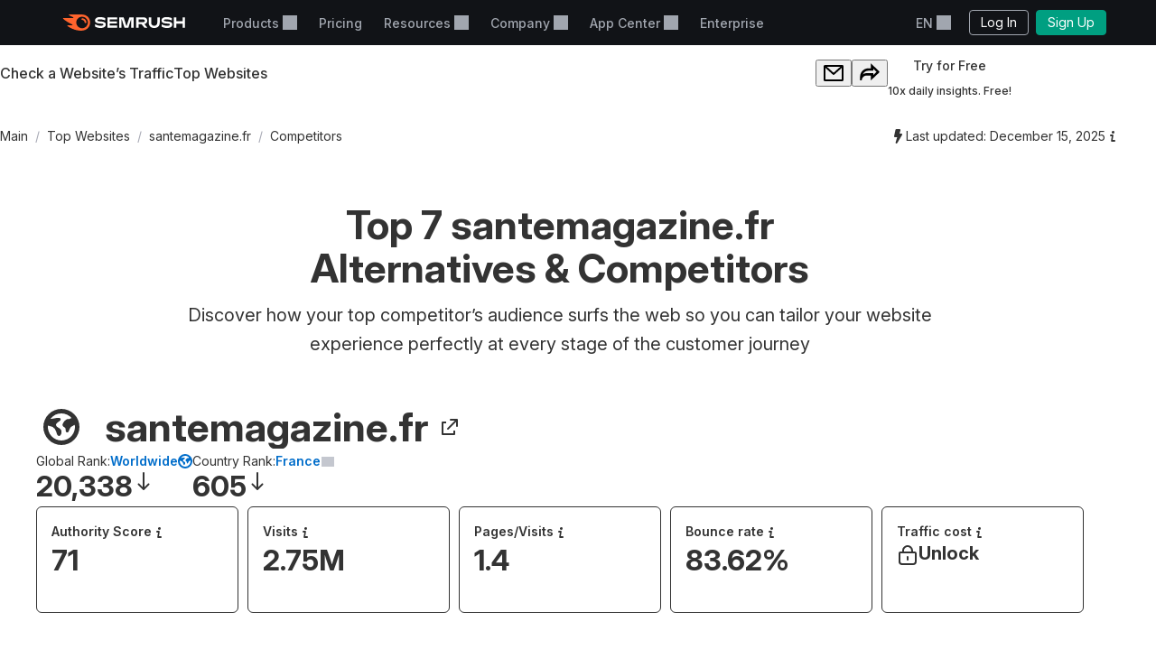

--- FILE ---
content_type: text/css
request_url: https://tags.srv.stackadapt.com/sa.css
body_size: -11
content:
:root {
    --sa-uid: '0-ff469789-a549-5594-6da9-fbfc41dc6831';
}

--- FILE ---
content_type: text/javascript
request_url: https://static.semrush.com/power-pages/static/assets/_astro/v2026.01.19/schema-org.rpqG0NOc.js
body_size: 232
content:
import{j as d}from"./Button.0gygjmKu.js";import"./index.hHYc7_-P.js";(function(){try{var e=typeof window<"u"?window:typeof global<"u"?global:typeof globalThis<"u"?globalThis:typeof self<"u"?self:{},n=new e.Error().stack;n&&(e._sentryDebugIds=e._sentryDebugIds||{},e._sentryDebugIds[n]="9fee2bcc-1245-4b9e-9876-99be64265ce6",e._sentryDebugIdIdentifier="sentry-dbid-9fee2bcc-1245-4b9e-9876-99be64265ce6")}catch{}})();const c=new Set(["context","type"]),f=({context:e="https://schema.org",type:n="WebPage",dateModified:o=null})=>{const s={context:e,type:n,dateModified:o},i=JSON.stringify(Object.keys(s).filter(r=>!!s[r]).reduce((r,t)=>c.has(t)?{...r,[`@${t}`]:s[t]}:{...r,[t]:s[t]},{}));return d.jsx("script",{type:"application/ld+json",dangerouslySetInnerHTML:{__html:i},"data-test":"SchemaOrg"})};export{f as S};


--- FILE ---
content_type: application/javascript
request_url: https://www.semrush.com/__static__/webpack/data_layer_proxy.63a5e89a.js
body_size: 645
content:
//# allFunctionsCalledOnLoad
try{let e="undefined"!=typeof window?window:"undefined"!=typeof global?global:"undefined"!=typeof globalThis?globalThis:"undefined"!=typeof self?self:{},n=(new e.Error).stack;n&&(e._sentryDebugIds=e._sentryDebugIds||{},e._sentryDebugIds[n]="1ebd1f65-4279-4281-a434-471dd2b2fcfe",e._sentryDebugIdIdentifier="sentry-dbid-1ebd1f65-4279-4281-a434-471dd2b2fcfe")}catch(e){}("undefined"!=typeof window?window:"undefined"!=typeof global?global:"undefined"!=typeof globalThis?globalThis:"undefined"!=typeof self?self:{}).SENTRY_RELEASE={id:"5751465"};(globalThis.webpackChunksemrush2=globalThis.webpackChunksemrush2||[]).push([[6908],{1204(){function e(e){window.dataLayer=window.dataLayer||[],window.dataLayer.push({...e,_clear:!0})}function n(...e){console.warn("dataLayerProxy: ",...e)}function t(e){return null!==e&&"object"==typeof e}function o(e){const n={};return e.forEach((function(e,t){n[t]=e})),n}const i="set",r="send";var a,s;function u(e){return"string"==typeof e&&[s.pageview.toString(),s.event.toString()].includes(e)}!function(e){e.page="page",e.eventCategory="eventCategory",e.eventAction="eventAction",e.eventLabel="eventLabel",e.eventValue="eventValue",e.nonInteraction="nonInteraction"}(a||(a={})),function(e){e.pageview="pageview",e.event="event"}(s||(s={}));const f={[s.pageview]:[a.page],[s.event]:[a.eventCategory,a.eventAction,a.eventLabel,a.eventValue]},l={[s.pageview]:"pageview",[s.event]:"semrush"},c=new Map([[a.page,null],[a.eventCategory,null],[a.eventAction,null],[a.eventLabel,null],[a.eventValue,null],[a.nonInteraction,!1]]),p=new Map;function d(e,n,t){return"event"===n?e:"function"!=typeof t?e.set(n,t):e.set(n,void 0)}function g(e){if(!t(e))return new Map;const n=new Map;return Object.keys(e).forEach((t=>{const o=e[t];d(n,t,o)})),n}function w(e){return new Map([...c,...p,...e])}function v(n,i){let r=null;t(n)?r=n:"string"==typeof n&&(r={[n]:i});!function(e){for(const[n,t]of e)c.has(n)&&c.get(n)===t||d(p,n,t)}(g(r));e(o(w(new Map)))}function y(e,...n){let o,i,r;if(t(e)){let n;({hitType:o,...n}=e),i=new Map,r=g(n)}else o=e,i=u(o)?function(e,n){e=e.slice(),n=n.slice();const o=new Map;for(;e.length>0&&n.length>0;){const i=e.shift(),r=n.shift();if(t(r))break;d(o,i,r)}return o}(f[o],n):new Map,r=g(n[n.length-1]);return{hitType:o,params:i,shortTermFieldsState:r}}function h(...t){const{hitType:i,params:r,shortTermFieldsState:a}=y(...t);if(!u(i))return void n(`GA hitType [[${String(i)}]] is not supported`);const s=new Map([...r,...a,["event",l[i]]]),f=w(s),d=function(e){const n=new Map([...c,...p]),t=new Map;for(const[o,i]of e){if(!n.has(o)){t.set(o,null);continue}const e=n.get(o);e!==i&&t.set(o,e)}return t}(s);e(o(f)),e(o(d))}const b=new Proxy((function(){}),{apply:function(){n("method call is not supported")},get:function(e,t){return n(`prop [[${String(t)}]] is not supported`),b}});const T={get:function(e,n,t){return n in e?e[n]:Reflect.get(b,n,t)}};window.ga=new Proxy((function(e,...t){switch(e){case i:return v(...t);case r:return h(...t);default:n(`GA action [[${String(e)}]] is not supported`)}}),T),e({semrush2_is_controlling_pageview_event:!0})}},e=>{e.O(0,[2063],(()=>{return n=1204,e(e.s=n);var n}));e.O()}]);

--- FILE ---
content_type: application/javascript
request_url: https://www.semrush.com/__static__/webpack/9331.a60d9014.js
body_size: 145
content:
//# allFunctionsCalledOnLoad
try{let e="undefined"!=typeof window?window:"undefined"!=typeof global?global:"undefined"!=typeof globalThis?globalThis:"undefined"!=typeof self?self:{},o=(new e.Error).stack;o&&(e._sentryDebugIds=e._sentryDebugIds||{},e._sentryDebugIds[o]="0f09033f-b256-48e4-a31d-f8a9a81b0f81",e._sentryDebugIdIdentifier="sentry-dbid-0f09033f-b256-48e4-a31d-f8a9a81b0f81")}catch(e){}("undefined"!=typeof window?window:"undefined"!=typeof global?global:"undefined"!=typeof globalThis?globalThis:"undefined"!=typeof self?self:{}).SENTRY_RELEASE={id:"5761305"};(globalThis.webpackChunksemrush2=globalThis.webpackChunksemrush2||[]).push([[9331],{95(e,o,n){n.d(o,{A:()=>d});const d={popup:"o51w+FUnKpPtYNaBRJb2dQ==",title:"PArMkkfYbJH8026IfYtPAA==",paragraph:"aeDPRWZxzsCKM40hMqni3g=="}},2999(e,o,n){n.d(o,{A:()=>d});const d={popup:"HTsHYeeVBLP6OEHYHS+ouQ==",title:"aNlRALD7IDWwuz-+6HMTVQ==",content:"DMINm1scj6-BxCi5mKaZUA==",paragraph:"hpwLXPVkWMYMXascGyjosg==",highlight:"_6mbFoB3LwovYTFP0O-8Jmw==",button:"_7Q4K+CVs1o1Xs6qQNj1pMQ==",image:"thUdFyTi9uNXCgAzLa07KQ=="}},5923(e,o,n){n.d(o,{A:()=>d});const d={overlay:"kPCOFm0ZqgxjclJ5VcoBEA==",popup:"_4i7xwOJEzyzpOdUHWGQfJw==",closeButton:"_90Ae8Wjpu4VB8jjkP7MnoQ=="}},7829(e,o,n){n.d(o,{A:()=>d});const d={popup:"TPpIHvZl-pnm0QxEN+4ILQ==",spin:"+kvc-ykFzSS3Ze0V7mqdjg==",classNameOverlay:"FJYhcq9z82pkr7it2HIQbA=="}},8825(e,o,n){n.d(o,{A:()=>d});const d={body:"Fh+mIfvDzxGwYCyPJtmIBQ=="}}}]);

--- FILE ---
content_type: text/javascript
request_url: https://static.semrush.com/power-pages/static/assets/_astro/v2026.01.19/view.CxT83xw-.js
body_size: 6823
content:
const __vite__mapDeps=(i,m=__vite__mapDeps,d=(m.f||(m.f=["https://static.semrush.com/power-pages/static/assets/_astro/v2026.01.19/index.DRvvPU9Z.js","https://static.semrush.com/power-pages/static/assets/_astro/v2026.01.19/Button.0gygjmKu.js","https://static.semrush.com/power-pages/static/assets/_astro/v2026.01.19/index.hHYc7_-P.js","https://static.semrush.com/power-pages/static/assets/_astro/v2026.01.19/button.BhzGoYad.js","https://static.semrush.com/power-pages/static/assets/_astro/v2026.01.19/Link.BNcG3moH.js","https://static.semrush.com/power-pages/static/assets/_astro/v2026.01.19/index.PfAIJMx6.js","https://static.semrush.com/power-pages/static/assets/_astro/v2026.01.19/Popper.DdnsNiov.js","https://static.semrush.com/power-pages/static/assets/_astro/v2026.01.19/index.CYkKcPMN.js","https://static.semrush.com/power-pages/static/assets/_astro/v2026.01.19/index.B4Hfp-6O.js","https://static.semrush.com/power-pages/static/assets/_astro/v2026.01.19/grid.BVlGS06U.js","https://static.semrush.com/power-pages/static/assets/_astro/v2026.01.19/use-selector.Bestuboc.js","https://static.semrush.com/power-pages/static/assets/_astro/v2026.01.19/breadcrumbs.Q6tR_aoQ.js","https://static.semrush.com/power-pages/static/assets/_astro/v2026.01.19/index.s2MeWqfT.js","https://static.semrush.com/power-pages/static/assets/_astro/v2026.01.19/Breadcrumbs.Bp77oxXp.js","https://static.semrush.com/power-pages/static/assets/_astro/v2026.01.19/index.u8oDtWFv.js","https://static.semrush.com/power-pages/static/assets/_astro/v2026.01.19/index.DkLp4tXU.js","https://static.semrush.com/power-pages/static/assets/_astro/v2026.01.19/Flags.CtgZqRIc.js","https://static.semrush.com/power-pages/static/assets/_astro/v2026.01.19/use-mobile-version.D-40SnaV.js","https://static.semrush.com/power-pages/static/assets/_astro/v2026.01.19/schema-org.rpqG0NOc.js","https://static.semrush.com/power-pages/static/assets/_astro/v2026.01.19/index.BXUbr6Sh.js","https://static.semrush.com/power-pages/static/assets/_astro/v2026.01.19/divider.B4ENNMEK.js","https://static.semrush.com/power-pages/static/assets/_astro/v2026.01.19/get-image-path.Dxuv7VZE.js","https://static.semrush.com/power-pages/static/assets/_astro/v2026.01.19/index.Ge2bIPpl.js"])))=>i.map(i=>d[i]);
import{a as Z,I as $,M as w,c as f,u as g,j as e,F as h,s as d,w as ie,a7 as oe}from"./Button.0gygjmKu.js";import{R as j,r as x}from"./index.hHYc7_-P.js";import{d as B,L as re,t as le,c as ne,e as de,g as ue}from"./breadcrumbs.Q6tR_aoQ.js";import{S as pe}from"./schema-org.rpqG0NOc.js";import{C as H,s as k,W as ce,R as C,M as y,B as me,a as T,F as G,L as ve,l as O,b as _,c as E,O as P,T as fe,d as he,e as D,f as V,g as ge,h as ye,i as be,u as xe}from"./index.CYkKcPMN.js";import{t as q,_ as Q,L}from"./use-selector.Bestuboc.js";import{B as Y,a as R,C as we,V as Me}from"./button.BhzGoYad.js";import{I as K,s as ke,b as je,E as Se,a as Ce,i as b,c as m,T as J}from"./Link.BNcG3moH.js";import{L as Te}from"./index.BXUbr6Sh.js";import{G as N}from"./grid.BVlGS06U.js";import{D as z}from"./divider.B4ENNMEK.js";import{G as F}from"./index.u8oDtWFv.js";import{c as De}from"./index.s2MeWqfT.js";import{g as Re}from"./get-image-path.Dxuv7VZE.js";(function(){try{var t=typeof window<"u"?window:typeof global<"u"?global:typeof globalThis<"u"?globalThis:typeof self<"u"?self:{},a=new t.Error().stack;a&&(t._sentryDebugIds=t._sentryDebugIds||{},t._sentryDebugIds[a]="ea0cd3d2-4bfd-4f38-be81-985614a93113",t._sentryDebugIdIdentifier="sentry-dbid-ea0cd3d2-4bfd-4f38-be81-985614a93113")}catch{}})();function A(){return A=Object.assign?Object.assign.bind():function(t){for(var a=1;a<arguments.length;a++){var s=arguments[a];for(var i in s)Object.prototype.hasOwnProperty.call(s,i)&&(t[i]=s[i])}return t},A.apply(this,arguments)}function X({width:t="16",height:a="16",viewBox:s="0 0 16 16",...i},l){return j.createElement($,A({ref:l,"data-name":"ChartPie","data-group":"m",width:t,height:a,viewBox:s},i),j.createElement("path",{fillRule:"evenodd",clipRule:"evenodd",d:"m5 11 .02-6.63a5.02 5.02 0 1 0 6.61 6.61L5 11Zm4-4h6.058c.555 0 1.012-.487.933-1.036A7.032 7.032 0 0 0 10.036.01C9.486-.07 9 .387 9 .942V7Zm2-2h2.637A5.204 5.204 0 0 0 11 2.363V5ZM6.026 2.017A7.029 7.029 0 0 0 7.027 16a7.03 7.03 0 0 0 6.956-6.026c.079-.55-.378-.974-.933-.974H7V2.95c0-.555-.425-1.012-.974-.933Z",shapeRendering:"geometricPrecision"}))}X.displayName="ChartPie";const Ae=Z(X);function I(){return I=Object.assign?Object.assign.bind():function(t){for(var a=1;a<arguments.length;a++){var s=arguments[a];for(var i in s)Object.prototype.hasOwnProperty.call(s,i)&&(t[i]=s[i])}return t},I.apply(this,arguments)}function ee({width:t="16",height:a="16",viewBox:s="0 0 16 16",...i},l){return j.createElement($,I({ref:l,"data-name":"ListBullet","data-group":"m",width:t,height:a,viewBox:s},i),j.createElement("path",{d:"M3 2H1v2h2V2Zm0 5H1v2h2V7Zm-2 5h2v2H1v-2ZM15 2H5v2h10V2Zm0 5H5v2h10V7ZM5 12h10v2H5v-2Z",shapeRendering:"geometricPrecision"}))}ee.displayName="ListBullet";const Ie=Z(ee),W=w({bannerText:{id:"ajhpay",defaultMessage:[{type:0,value:"Explore 50+ Semrush tools and reports to find the best solution to your digital marketing challenges"}]},buttonText:{id:"9QXm1E",defaultMessage:[{type:0,value:"Get Started"}]}}),Be=f({_before:{content:'""',position:"absolute",maskRepeat:"no-repeat",maskSize:"contain",width:330,height:330,maskImage:'url("https://static.semrush.com/website/images/figures/star.svg")',backgroundColor:"yellow.main",right:{md:-65,lg:-115,xl:-85},top:{md:105,lg:-172,xl:-180},rotate:{md:"20deg",lg:"130deg",xl:"13deg"},display:{mdDown:"none"},zIndex:0}}),Ne=()=>ke(Se.Click,{item_label:je.Button,item_location:K.AdBanner}),Oe=()=>{const{formatMessage:t}=g();return e.jsxs(h,{"data-path":K.AdBanner,direction:{base:"column",lg:"row"},gap:{base:16,lg:44},p:{base:16,md:32,lg:"36px 40px"},bgColor:"darkIndigo",borderRadius:{base:8,md:16},className:Be,justify:"space-between",position:"relative",overflow:"hidden","data-test":"BlueBanner",children:[e.jsx(d.p,{textStyle:"h6",maxWidth:628,color:"white",children:t(W.bannerText)}),e.jsx(Y,{tag:"a",className:f({width:{base:"100%",sm:"fit-content"}}),href:B(),onClick:Ne,children:t(W.buttonText)})]})},U=w({subtitle:{id:"iguN9a",defaultMessage:[{type:0,value:"List of "},{type:8,value:"a",children:[{type:1,value:"domain"}]},{type:0,value:" competitors in "},{type:1,value:"actualDate"},{type:0,value:":"}]},overview:{id:"+T3tZJ",defaultMessage:[{type:1,value:"domain"},{type:5,value:"visits",options:{true:{value:[{type:0,value:", with "},{type:1,value:"visitsValue"},{type:0,value:" visits"}]},other:{value:[]}}},{type:5,value:"authorityScore",options:{true:{value:[{type:0,value:", "},{type:1,value:"authorityScoreValue"},{type:0,value:" authority score"}]},other:{value:[]}}},{type:5,value:"bounceRate",options:{true:{value:[{type:0,value:", "},{type:1,value:"bounceRateValue"},{type:0,value:" bounce rate"}]},other:{value:[]}}}]}}),_e=({data:t,domain:a,actualDate:s})=>{const{formatDate:i,formatMessage:l,formatNumber:o}=g(),v=i(s,Ce.longMonthAndYear);return e.jsxs("div",{"data-test":"CompetitorsOverview",children:[e.jsx(d.h3,{textStyle:"h3",mt:{base:60,md:64},id:H,scrollMarginTop:100,children:l(U.subtitle,{domain:a,actualDate:v,a:k})}),e.jsx(d.ul,{mt:24,display:"flex",flexDirection:"column",gap:8,listStyle:"disc",pl:18,children:t.map(r=>r.visits.value&&r.bounceRate.value?e.jsx(d.li,{textStyle:"normal",suppressHydrationWarning:!0,children:l(U.overview,{domain:r.domain,visits:!!r.visits.value,visitsValue:o(r.visits.value,b.compactNumber),authorityScore:!!r.authorityScore.value,authorityScoreValue:r.authorityScore.value,bounceRate:!!r.bounceRate.value,bounceRateValue:o(r.bounceRate.value,b.percent)})},r.domain):e.jsx(e.Fragment,{}))})]})},n=w({globalRank:{id:"2+lPoT",defaultMessage:[{type:0,value:"Global Rank"}]},countryRank:{id:"U39DsN",defaultMessage:[{type:0,value:"Country Rank"}]},categoryRank:{id:"cMMRPq",defaultMessage:[{type:0,value:"Category Rank"}]},worldwide:{id:"azJT2k",defaultMessage:[{type:0,value:"Worldwide"}]},authorityScore:{id:"Zk+0te",defaultMessage:[{type:0,value:"Authority Score"}]},authorityScoreTooltip:{id:"mKgPtR",defaultMessage:[{type:0,value:"Authority Score is our proprietary metric measuring the domain’s reputability. It accounts for the number and quality of its backlinks, organic search traffic, and overall authenticity of its profile."}]},visits:{id:"AqRInY",defaultMessage:[{type:0,value:"Visits"}]},visitsTooltip:{id:"aHPWf/",defaultMessage:[{type:0,value:"An estimate of total visits to the website over the chosen month."}]},pages:{id:"S7jCrr",defaultMessage:[{type:0,value:"Pages/Visits"}]},pagesVisitTooltip:{id:"HyqVih",defaultMessage:[{type:0,value:"An estimate of how many pages (on average) a person visits in one session on the website."}]},bounceRate:{id:"RrkSf6",defaultMessage:[{type:0,value:"Bounce rate"}]},bounceRateTooltip:{id:"Lns278",defaultMessage:[{type:0,value:"An estimate of the website’s average bounce rate, or percentage of visitors that leave the website after viewing just one page."}]},trafficCost:{id:"WhB3pN",defaultMessage:[{type:0,value:"Traffic cost"}]},trafficCostTooltip:{id:"lxRg2q",defaultMessage:[{type:0,value:"The estimated average monthly cost to rank in Google Ads."}]},buttonText:{id:"4NwUgt",defaultMessage:[{type:0,value:"Analyze this domain →"}]}}),ae=({data:t})=>{const{formatMessage:a,formatNumber:s}=g(),{domain:i,authorityScore:l,visits:o,pagesPerVisit:v,bounceRate:r,categoryRank:c,countryRank:u,globalRank:S}=t,se=B({domain:i,domainAsUrlQsParameter:i});return e.jsxs(h,{direction:"column",gridArea:"content",gap:{base:16,md:24},w:"100%","data-test":"SummaryBlock",children:[e.jsxs(ce,{rowGap:16,gap:24,w:{base:256,xs:312,sm:"auto"},children:[S.value&&e.jsx(C,{scopeLabel:a(n.globalRank),rank:S.value,diff:S.valueDiffStatus,href:m("/top/"),scopeName:a(n.worldwide)}),u.value&&u.name&&e.jsxs(e.Fragment,{children:[e.jsx(z,{orientation:"vertical",h:60,color:"grey.100"}),e.jsx(C,{scopeLabel:a(n.countryRank),scopeName:u.name,rank:u.value,diff:u.valueDiffStatus,scopeDatabase:u.database,href:u.slug?m(`/top/${u.slug}/all/`):""})]}),c.value&&c.name&&e.jsxs(e.Fragment,{children:[e.jsx(z,{orientation:"vertical",h:60,color:"grey.100",display:{base:u.value&&u.name?"none":"block",sm:"block"}}),e.jsx(C,{scopeLabel:a(n.categoryRank),scopeName:c.name,rank:c.value,diff:c.valueDiffStatus,href:m(`/top/global/${c.slug}/`)})]})]}),e.jsxs(N,{minChildWidth:{base:"148px",sm:"164px",md:"200px"},children:[!!l.value&&e.jsx(y,{title:a(n.authorityScore),tooltipContent:a(n.authorityScoreTooltip),value:l.value,href:m(`/${i}/overview/#${me}`),headerColor:"orange"}),!!o.value&&e.jsx(y,{title:a(n.visits),tooltipContent:a(n.visitsTooltip),value:s(o.value,b.compactNumber),href:m(`/${i}/overview/#${T}`),headerColor:"blue"}),!!v.value&&e.jsx(y,{title:a(n.pages),tooltipContent:a(n.pagesVisitTooltip),value:s(v.value,b.shortPagesPerVisit),href:m(`/${i}/overview/#${T}`),headerColor:"blue"}),!!r.value&&e.jsx(y,{title:a(n.bounceRate),tooltipContent:a(n.bounceRateTooltip),value:s(r.value,b.percent),href:m(`/${i}/overview/#${T}`),headerColor:"blue"}),e.jsx(y,{title:a(n.trafficCost),tooltipContent:a(n.trafficCostTooltip),locked:!0,href:se,headerColor:"grey"})]})]})},p=w({competitors:{id:"GnmePy",defaultMessage:[{type:0,value:"Competitors"}]},competitorsTitle:{id:"TiCxvq",defaultMessage:[{type:0,value:"Top "},{type:1,value:"amount"},{type:0,value:" "},{type:8,value:"a",children:[{type:1,value:"domain"}]},{type:1,value:"br"},{type:0,value:" Alternatives & Competitors"}]},competitorsDescription:{id:"yFm6Sg",defaultMessage:[{type:0,value:"Discover how your top competitor’s audience surfs the web so you can tailor your website experience perfectly at every stage of the customer journey"}]},signup:{id:"yeUkK3",defaultMessage:[{type:0,value:"Sign up for a "},{type:8,value:"a",children:[{type:0,value:"free Semrush account"}]},{type:0,value:" to view our list of "},{type:1,value:"domain"},{type:0,value:" alternatives and competitors and analyze their performance in terms of website traffic, rankings, and authority, as of "},{type:1,value:"date"},{type:0,value:"."}]},organicResearch:{id:"fzwrzP",defaultMessage:[{type:0,value:"If you are searching for "},{type:1,value:"domain"},{type:0,value:" alternatives or want to investigate the competitors of "},{type:1,value:"domain"},{type:0,value:" further, you can find the full list of websites like "},{type:1,value:"domain"},{type:0,value:" with Semrush "},{type:8,value:"a",children:[{type:0,value:"Organic Research tool"}]},{type:0,value:", available when you sign up for a free account."}]},comparisonTitle:{id:"L/ZFIW",defaultMessage:[{type:0,value:"Comparison of Monthly Visits:"},{type:1,value:"br"},{type:0,value:" "},{type:8,value:"a",children:[{type:1,value:"domain"}]},{type:0,value:" vs Competitors, "},{type:1,value:"date"}]},comparisonSubtitle:{id:"TRe5jj",defaultMessage:[{type:0,value:"The closest competitor to "},{type:1,value:"domain"},{type:0,value:" "},{type:5,value:"oneDomain",options:{true:{value:[{type:0,value:" is "},{type:1,value:"firstDomainName"}]},other:{value:[]}}},{type:5,value:"twoDomains",options:{true:{value:[{type:0,value:" are "},{type:1,value:"firstDomainName"},{type:0,value:" and "},{type:1,value:"secondDomainName"}]},other:{value:[]}}},{type:5,value:"threeDomains",options:{true:{value:[{type:0,value:" are "},{type:1,value:"firstDomainName"},{type:0,value:", "},{type:1,value:"secondDomainName"},{type:0,value:" and "},{type:1,value:"thirdDomainName"}]},other:{value:[]}}},{type:0,value:". To understand more about "},{type:1,value:"domain"},{type:0,value:" and its competitors, sign up for a free account to explore Semrush’s"},{type:1,value:"nbsp"},{type:8,value:"traffic",children:[{type:0,value:"Traffic Analytics"}]},{type:1,value:"nbsp"},{type:0,value:"and"},{type:1,value:"nbsp"},{type:8,value:"market",children:[{type:0,value:"Market Explorer"}]},{type:1,value:"nbsp"},{type:0,value:"tools."}]},disclaimer:{id:"HRiaw6",defaultMessage:[{type:0,value:"Disclaimer: The websites listed as alternatives and competitors are based on the number of common keywords. Semrush does not endorse or recommend these sites."}]},visits:{id:"AqRInY",defaultMessage:[{type:0,value:"Visits"}]},marketShare:{id:"Mw9pmQ",defaultMessage:[{type:0,value:"Market Share Analysis "},{type:8,value:"a",children:[{type:1,value:"domain"}]}]},marketSize:{id:"ZhOYID",defaultMessage:[{type:0,value:"Market Size"}]},TAM:{id:"4a6BXr",defaultMessage:[{type:0,value:"Total Addressable Market (TAM)"}]},SAM:{id:"u+O/Fb",defaultMessage:[{type:0,value:"Serviceable Available Market (SAM)"}]},marketDomains:{id:"YWWEtV",defaultMessage:[{type:0,value:"Market Domains"}]},marketDomainsTooltip:{id:"QAVKZz",defaultMessage:[{type:0,value:"A number of domains with collected data and an overall number of domains in the market."}]},marketTraffic:{id:"dCnBhh",defaultMessage:[{type:0,value:"Market Traffic"}]},marketTrafficTooltip:{id:"OWfCgp",defaultMessage:[{type:0,value:"The total traffic of all market domains found over a selected period."}]},marketTrafficCost:{id:"bMa2Ov",defaultMessage:[{type:0,value:"Market Traffic Cost"}]},marketTrafficCostTooltip:{id:"2NQ/Bp",defaultMessage:[{type:0,value:"The sum of the estimated costs of all market domains to rank for organic keywords over a selected period."}]},marketShareTitle:{id:"Ib1jZd",defaultMessage:[{type:0,value:"Conduct Market Share Analysis"}]},comprehensiveView:{id:"EU8V71",defaultMessage:[{type:0,value:"Get a comprehensive view of your market size and share."}]},uncoverMarketTraffic:{id:"ai1Oz5",defaultMessage:[{type:0,value:"Uncover Market Traffic Cost, Total Addressable Market (TAM), Serviceable Available Market (SAM), and more."}]},useInsights:{id:"ABqvjo",defaultMessage:[{type:0,value:"Use advanced market insights software to evaluate market size and top competitors."}]},evaluateCompetitors:{id:"GhkLR+",defaultMessage:[{type:0,value:"Evaluate competitors by their audience size and untapped market potential."}]},marketShareButton:{id:"nF5JXp",defaultMessage:[{type:0,value:"Conduct market share analysis →"}]},marketShareButtonShort:{id:"qS+qWb",defaultMessage:[{type:0,value:"Market share analysis →"}]},summaryButtonText:{id:"4NwUgt",defaultMessage:[{type:0,value:"Analyze this domain →"}]},fullDataLink:{id:"s2wnbd",defaultMessage:[{type:0,value:"Full data for this domain →"}]}}),M=w({overview:{id:"9uOFF3",defaultMessage:[{type:0,value:"Overview"}]},comparison:{id:"P++Ru7",defaultMessage:[{type:0,value:"Comparison"}]},marketShareAnalysis:{id:"JuQ/cd",defaultMessage:[{type:0,value:"Market Share Analysis"}]},listOfCompetitors:{id:"VifcEb",defaultMessage:[{type:0,value:"List of competitors"}]}}),Ee={base:`
  'title'
  'content'
  'button'
  'link'
`,sm:`
  'title title'
  'content content'
  'button link'
`,md:`
  'title button'
  'content content'
  'link link'
`},Pe=({data:t})=>{const{formatMessage:a}=g(),{domain:s,favicon:i}=t;return e.jsxs(N,{gridTemplateAreas:Ee,gap:{base:16,md:28,lg:20},p:{base:"16px 16px 20px",md:"28px 28px 32px",lg:"32px 40px 40px"},borderRadius:{base:8,md:16},bg:"white","data-test":"CompetitorDomainSummary",children:[e.jsx(d.h3,{display:"flex",flexDir:"column",gap:{base:16,md:20},children:e.jsxs(d.a,{display:"flex",alignItems:"center",href:m(`/${s}/overview/`),children:[e.jsx(G,{src:i,alt:s,backgroundColor:"orange.light",size:"medium",mr:{base:12,md:20},"aria-hidden":!0,flexShrink:0}),e.jsx(J,{title:s,className:f({overflow:"hidden!",textOverflow:"ellipsis!"}),children:e.jsx(d.p,{textStyle:"h5",mr:{base:8,md:12},className:f({overflow:"inherit",textOverflow:"inherit",whiteSpace:"nowrap",borderBottomWidth:0}),children:s})}),e.jsx(Te,{color:q("colors.grey.500")})]})}),e.jsx(ae,{data:t}),e.jsx(h,{w:{smDown:"100%"},justifySelf:{base:"center",sm:"start",md:"end"},gridArea:"button",children:e.jsx(Y,{size:"medium",tag:"a",href:m(`/${s}/overview/`),children:a(p.summaryButtonText)})}),e.jsx(h,{gridArea:"link",alignSelf:"center",justifySelf:"start",children:e.jsx(re,{className:f({textStyle:"subtitle2"}),noWrap:!1,href:le({domain:s,domainAsUrlQsParameter:s}),children:a(p.fullDataLink)})})]})},Ve=({data:t})=>{const{domain:a,favicon:s}=t;return e.jsxs(h,{gap:{base:16,md:28,lg:20},direction:"column",p:{base:"16px 16px 20px",md:"28px 28px 32px",lg:"32px 40px 40px"},borderRadius:{base:8,md:16},bg:"white","data-test":"DomainSummary",children:[e.jsx(d.div,{display:"flex",flexDirection:"column",gap:{base:16,md:20},children:e.jsxs(d.a,{display:"flex",alignItems:"center",href:B({domain:a}),children:[e.jsx(G,{src:s,alt:a,backgroundColor:"orange.light",size:{base:"small",sm:"large"},mr:{base:12,md:20},"aria-hidden":!0,flexShrink:0}),e.jsx(J,{title:a,className:f({overflow:"hidden!",textOverflow:"ellipsis!"}),children:e.jsx(d.p,{textStyle:"h3",mr:{base:8,md:12},className:f({overflow:"inherit",textOverflow:"inherit",whiteSpace:"nowrap",borderBottomWidth:0}),children:a})}),e.jsx(ve,{color:q("colors.grey.500")})]})}),e.jsx(ae,{data:t})]})},te=x.forwardRef(({domain:t,date:a},s)=>{const{formatMessage:i}=g();return e.jsx(R,{ref:s,borderRadius:12,backgroundColor:"orange.light",my:{base:20,sm:28},p:{base:16,md:"24px 28px",lg:40},children:e.jsxs(N,{columns:{md:12},gap:{base:24,md:40,lg:32},mx:"auto",children:[e.jsx(F,{colStart:{base:1,md:1},colEnd:{base:2,md:4,lg:3},maxWidth:{base:90,sm:124,lg:172},children:e.jsx(d.img,{w:"100%",src:Re("seo-dashboard.svg"),alt:"seo dashboard"})}),e.jsxs(F,{display:"flex",flexDirection:"column",colStart:{base:1,md:4,lg:3},colEnd:{base:2,md:13},gap:20,children:[e.jsx(d.span,{textStyle:"lead",children:i(p.signup,{domain:t,date:a,a:O(De())})}),e.jsx(d.span,{textStyle:"lead",children:i(p.organicResearch,{domain:t,a:O(ne())})})]})]})})});te.displayName="SignupBanner";const Le=x.lazy(()=>Q(()=>import("./index.DRvvPU9Z.js"),__vite__mapDeps([0,1,2,3,4,5,6,7,8,9,10,11,12,13,14,15,16,17,18,19,20,21]),import.meta.url)),ze=x.lazy(()=>Q(()=>import("./index.Ge2bIPpl.js"),__vite__mapDeps([22,1,2,3,9,12,10,7,8,11,4,5,6,13,14,15,16,17,21,18,19,20]),import.meta.url)),Fe=({summary:t,competitors:a,footerRef:s,stickyRef:i})=>{const{formatDate:l,formatMessage:o}=g(),v=l(t.actualDate,{month:"long",year:"numeric"}),r={[P]:{icon:e.jsx(be,{"data-test":"CompetitorsPageTemplate"}),title:o(M.overview)},[E]:{icon:e.jsx(ye,{"data-test":"CompetitorsPageTemplate"}),title:o(M.comparison)},[_]:{icon:e.jsx(Ae,{"data-test":"CompetitorsPageTemplate"}),title:o(M.marketShareAnalysis)},[H]:{icon:e.jsx(Ie,{"data-test":"CompetitorsPageTemplate"}),title:o(M.listOfCompetitors)}};return e.jsxs(R,{bg:"grey.50","data-test":"CompetitorsPageTemplate",children:[e.jsx(fe,{entries:r},t.domain),e.jsxs(we,{pt:{base:24,md:28},layout:"shifted",children:[e.jsxs(h,{flexDir:{lgDown:"column"},justify:"space-between",gap:"8px 16px",children:[e.jsx(de,{items:[{title:t.domain,pathname:`/${t.domain}/overview/`},{title:o(p.competitors),pathname:`/${t.domain}/competitors/`}]}),e.jsx(he,{date:t.actualDate})]}),e.jsxs(D,{id:P,title:o(p.competitorsTitle,{domain:t.domain,amount:a.length,date:v,br:e.jsx("br",{}),a:k}),headingTag:"h1",description:o(p.competitorsDescription),children:[e.jsx(Ve,{data:t}),e.jsx(te,{domain:t.domain,date:v,ref:i})]}),e.jsxs(D,{id:E,title:o(p.comparisonTitle,{domain:t.domain,date:v,br:e.jsx("br",{}),a:k}),description:o(p.comparisonSubtitle,ie({domain:t.domain,oneDomain:a.length===1,firstDomainName:a[0]?.domain,twoDomains:a.length===2,secondDomainName:a[1]?.domain,threeDomains:a.length>2,thirdDomainName:a[2]?.domain,traffic:V("https://www.semrush.com/analytics/traffic/"),market:V("https://www.semrush.com/market-explorer/")})),children:[e.jsx(L,{fallback:e.jsx(R,{h:{base:630,sm:570,md:600,lg:580,xl:550}}),children:e.jsx(Le,{data:[t,...a]})}),e.jsx(Me,{alignItems:"stretch",gap:{base:20,md:28},children:a.map(c=>e.jsx(Pe,{data:c},c.domain))}),e.jsx(Oe,{})]}),e.jsxs(D,{id:_,title:o(p.marketShare,{domain:t.domain,a:k}),children:[e.jsx(L,{children:e.jsx(ze,{domain:t.domain})}),e.jsx(_e,{data:a,actualDate:t.actualDate,domain:t.domain})]})]}),e.jsx(ge,{ref:s,mt:{base:80,md:120}})]})},ta=({appProps:t,page:a})=>{const{summary:s,isAuthorizedUser:i}=a,l=x.useRef(null),o=x.useRef(null);return xe(),e.jsxs(oe,{...t,"data-test":"CompetitorsView",children:[e.jsx(pe,{dateModified:s.dateModified}),e.jsx(ue,{stickyRef:l,footerRef:o,isAuthorizedUser:i,children:e.jsx(Fe,{footerRef:o,stickyRef:l,...a})})]})};export{ta as C,p as c};


--- FILE ---
content_type: image/svg+xml
request_url: https://static.semrush.com/website/images/seo-dashboard.svg
body_size: 8732
content:
<svg width="172" height="172" viewBox="0 0 172 172" fill="none" xmlns="http://www.w3.org/2000/svg">
<path d="M141.463 63.954C136.486 47.7583 126.759 32.2422 113.525 21.4828C113.073 21.0298 112.281 21.0298 111.715 21.2563L90.451 30.8831C71.4487 27.3722 52.4464 26.5794 34.1228 33.3747C33.4442 33.6013 33.1048 34.1675 32.9917 34.8471C32.7655 40.0569 31.6344 61.8021 31.6344 61.8021C18.9663 75.1663 9.01268 92.0415 6.6374 110.276C6.52429 110.955 6.86362 111.522 7.31605 111.861L30.164 127.831C35.1408 144.026 44.8681 159.542 58.1019 170.302C58.5543 170.755 59.3461 170.755 59.9116 170.528L81.176 160.901C100.178 164.412 119.181 165.205 137.504 158.41C138.183 158.183 138.522 157.617 138.635 156.937L139.993 129.982C152.661 116.618 162.614 99.743 164.99 81.3954C165.103 80.7159 164.763 80.1496 164.311 79.8098L141.463 63.954Z" fill="#FF642D"/>
<path d="M119.557 34.9602C115.032 32.3553 108.925 30.7697 101.912 30.2034C93.6549 29.5239 84.0407 30.4299 74.0871 33.0348C63.3418 35.8662 53.9538 40.17 46.8279 45.2665C40.72 49.5703 36.3088 54.4403 34.1597 59.197C32.8024 54.8933 32.1238 50.3631 32.1238 45.7195C32.1238 27.2588 43.4347 11.4029 59.4961 4.72077C61.0796 4.04123 62.6631 3.47495 64.3598 3.02192C68.2055 1.88936 72.2774 1.32308 76.5755 1.32308C97.2744 1.32308 114.693 15.5934 119.557 34.9602Z" fill="#FF642D"/>
<path d="M119.557 34.9602C117.86 33.9409 116.05 33.1481 113.901 32.4686C107.454 15.8199 91.3926 4.04123 72.5034 4.04123C68.3184 4.04123 64.2465 4.60751 60.2877 5.74008C58.5911 6.1931 57.0076 6.75938 55.424 7.43892C53.3881 8.34497 51.239 9.36428 49.3162 10.6101C52.3701 8.23171 55.8765 6.1931 59.4959 4.72077C61.0795 4.04123 62.663 3.47495 64.3596 3.02192C68.2053 1.88936 72.2772 1.32308 76.5754 1.32308C97.2742 1.32308 114.693 15.5934 119.557 34.9602Z" fill="white"/>
<path d="M120.389 39.6039V39.2642L120.049 39.0377C119.031 38.3581 117.787 37.6786 116.543 37.1123L112.245 35.1869L115.412 38.3581C115.638 40.2835 115.751 42.3221 115.751 44.2474C115.751 51.7224 114.168 58.7443 111.001 65.3131C108.965 69.6169 106.363 73.4676 103.196 76.8653C99.4636 80.9425 97.1639 84.3407 92.4134 86.7191L90.2648 88.0776C90.0385 88.1909 90.491 88.0776 90.2648 88.0776L91.8853 87.7379C97.7669 85.4727 103.309 81.8485 107.72 77.205C111.001 73.9206 113.715 70.0699 115.751 65.9927C119.031 59.6503 120.615 52.7417 120.615 45.4933C120.841 43.6812 120.728 41.6425 120.389 39.6039Z" fill="white"/>
<path d="M119.068 42.623C105.155 33.4493 75.5209 35.7144 56.0662 45.1147C74.5029 33.7891 97.6902 31.0709 118.276 37.9795C118.163 38.9988 119.181 41.4905 119.068 42.623Z" fill="white"/>
<path d="M18.8532 69.5028C18.4008 68.8233 18.0615 68.0305 17.8353 67.2377C15.7993 61.3484 17.7222 54.553 22.5858 47.7576" stroke="#171A22" stroke-miterlimit="10" stroke-linecap="round" stroke-linejoin="round"/>
<path d="M131.058 45.1528C129.927 46.8516 128.569 48.4372 127.099 50.1361" stroke="#171A22" stroke-miterlimit="10" stroke-linecap="round" stroke-linejoin="round"/>
<path d="M122.574 15.1397C129.022 17.5181 133.546 21.3688 135.356 26.4654C136.034 28.6172 136.261 30.7691 136.034 33.1475" stroke="#171A22" stroke-miterlimit="10" stroke-linecap="round" stroke-linejoin="round"/>
<path d="M95.5408 12.4217C103.685 11.7422 111.037 12.082 117.258 13.5543" stroke="#171A22" stroke-miterlimit="10" stroke-linecap="round" stroke-linejoin="round"/>
<path d="M27.9021 80.7156C20.437 77.9975 15.234 73.5805 13.0849 67.6912C9.57852 57.7246 16.0257 45.4929 28.807 34.7336" stroke="#171A22" stroke-miterlimit="10" stroke-linecap="round" stroke-linejoin="round"/>
<path d="M133.313 15.5931C136.141 17.8582 138.183 20.6896 139.201 23.8608C141.011 29.1839 140.106 35.2997 136.713 41.3023" stroke="#171A22" stroke-miterlimit="10" stroke-linecap="round" stroke-linejoin="round"/>
<path d="M109.793 7.89143C119.633 8.68422 127.89 11.2891 133.32 15.5929" stroke="#171A22" stroke-miterlimit="10" stroke-linecap="round" stroke-linejoin="round"/>
<path d="M73.4851 75.6196C71.5623 73.3545 69.8657 70.8629 68.6215 68.1447C68.3952 67.5784 68.6215 66.8989 69.0739 66.5591C70.5443 65.5398 72.0147 64.8603 73.7114 64.5205C74.39 64.4072 74.9555 64.747 75.1818 65.3133C76.0866 67.6917 77.2177 70.0701 78.6881 72.2219C79.1406 72.9015 78.9144 73.6943 78.1226 74.034C76.9915 74.6003 76.0866 75.0533 75.0687 75.8461C74.6162 76.1859 73.9376 76.0726 73.4851 75.6196Z" fill="#171A22"/>
<path d="M86.3795 70.9768C85.2484 71.09 84.1174 71.4298 83.0994 71.7696C82.4207 71.9961 81.7421 71.6563 81.5158 71.09C79.8192 67.1261 78.3488 62.9356 77.2177 58.7451C77.1046 58.1788 77.3308 57.4993 78.0095 57.2727C79.593 56.5932 81.2896 56.1402 83.0994 56.0269C83.6649 56.0269 84.3436 56.3667 84.4567 56.933C85.4747 61.1235 86.4926 65.0874 87.5106 69.2779C87.6237 70.184 87.1713 70.9768 86.3795 70.9768Z" fill="#171A22"/>
<path d="M96.3331 52.6276C96.4462 58.1771 96.3331 63.9532 96.22 69.616C96.22 70.4088 95.4282 70.9751 94.6364 70.8619C93.5054 70.6353 92.3743 70.5221 91.2432 70.5221C90.6776 70.5221 90.1121 70.0691 90.1121 69.3895L88.3024 53.0806C88.1893 52.4011 88.6417 51.8348 89.2072 51.7215C91.1301 51.1552 93.3923 51.1552 95.3151 51.495C95.8806 51.495 96.3331 51.948 96.3331 52.6276Z" fill="#171A22"/>
<path d="M67.3772 62.4816C69.5263 58.4044 72.2409 54.6669 75.4079 51.3825C76.4259 50.3632 77.4439 49.3439 78.8012 48.8909C80.1585 48.4378 81.8551 48.5511 82.76 49.5704C83.4386 50.3632 83.8911 51.609 84.909 51.8355C85.927 52.062 86.8319 51.2692 87.5105 50.4765C89.8858 47.645 92.0157 44.1866 93.9385 41.0154" stroke="#171A22" stroke-miterlimit="10" stroke-linecap="round" stroke-linejoin="round"/>
<path d="M77.7828 24.9933L74.7289 23.1812C74.9551 22.5017 75.1813 21.8221 75.1813 21.0293C75.2944 18.8775 74.6157 16.8388 73.1453 15.2533C71.6749 13.6677 69.4127 12.7616 67.0375 12.7616H66.9243C62.1738 12.8749 58.1019 16.4991 57.8756 21.0293C57.7625 23.1812 58.4412 25.2198 59.9116 26.8054C61.4951 28.391 63.6442 29.297 66.0195 29.297H66.1326C68.8472 29.297 71.3356 28.0512 73.0322 26.1259L76.1993 27.938C76.4255 28.0512 76.7648 28.1645 77.1041 28.1645C77.6697 28.1645 78.2352 27.8247 78.5745 27.2584C78.8008 26.4656 78.5745 25.4463 77.7828 24.9933ZM66.0195 25.8994C64.5491 25.8994 63.1918 25.4463 62.2869 24.427C61.4951 23.521 61.0427 22.3884 61.1558 21.2558C61.382 18.5377 63.8704 16.2726 66.9243 16.1593H67.0375C68.5079 16.1593 69.7521 16.7256 70.6569 17.6316C71.4487 18.5377 71.9011 19.6703 71.788 20.8028C71.5618 23.521 68.9603 25.8994 66.0195 25.8994Z" fill="#171A22"/>
<path d="M93.8443 42.5489C94.5314 42.5489 95.0885 41.9912 95.0885 41.3031C95.0885 40.6151 94.5314 40.0573 93.8443 40.0573C93.1571 40.0573 92.6001 40.6151 92.6001 41.3031C92.6001 41.9912 93.1571 42.5489 93.8443 42.5489Z" stroke="#171A22" stroke-miterlimit="10" stroke-linecap="round" stroke-linejoin="round"/>
<path d="M67.3768 63.7266C68.0639 63.7266 68.621 63.1688 68.621 62.4808C68.621 61.7927 68.0639 61.2349 67.3768 61.2349C66.6896 61.2349 66.1326 61.7927 66.1326 62.4808C66.1326 63.1688 66.6896 63.7266 67.3768 63.7266Z" stroke="#171A22" stroke-miterlimit="10" stroke-linecap="round" stroke-linejoin="round"/>
<path d="M119.52 34.9602C114.996 32.3553 108.888 30.7697 101.875 30.2034C93.6181 29.5239 84.0038 30.4299 74.0502 33.0348C63.3049 35.8662 53.9169 40.17 46.791 45.2665C40.6832 49.5703 36.2719 54.4403 34.1229 59.197C32.7656 54.8933 32.0869 50.3631 32.0869 45.7195C32.0869 27.2588 43.3978 11.4029 59.4592 4.72077C61.0427 4.04123 62.6263 3.47495 64.3229 3.02192C68.1686 1.88936 72.2405 1.32308 76.5386 1.32308C97.2375 1.32308 114.656 15.5934 119.52 34.9602Z" stroke="#171A22" stroke-miterlimit="10" stroke-linecap="round" stroke-linejoin="round"/>
<path d="M120.764 45.6063C120.764 52.8547 119.068 59.65 116.014 65.6526C113.978 69.7299 111.263 73.4673 108.096 76.6385C103.685 81.1687 98.3687 84.6797 92.3739 87.0581C89.6593 88.0774 86.8316 88.8702 84.0039 89.3232C81.6286 89.7762 79.0271 90.0027 76.5387 90.0027C73.8241 90.0027 71.1095 89.7762 68.508 89.3232C61.8346 88.0774 55.6136 85.3592 50.2975 81.3953C43.9634 76.7517 38.8735 70.4094 35.8196 63.161C38.308 58.6307 42.6061 54.1005 48.1484 50.0233C54.8218 45.1532 63.5312 40.8495 73.3717 37.9048C84.117 34.7337 94.6361 33.6011 103.345 34.5071C110.245 35.0734 116.24 36.8855 120.425 39.7169C120.651 41.6423 120.764 43.6809 120.764 45.6063Z" stroke="#171A22" stroke-miterlimit="10" stroke-linecap="round" stroke-linejoin="round"/>
<path d="M113.865 104.499C113.865 104.386 113.865 104.386 113.865 104.273C113.752 103.933 113.526 103.593 113.3 103.366C112.734 102.8 111.829 102.687 111.037 102.913C110.246 103.14 109.567 103.593 109.001 103.933C108.549 104.159 108.21 104.499 107.757 104.839C107.644 104.952 107.531 105.065 107.305 105.179C106.965 105.405 106.626 105.745 106.287 106.085C105.834 106.424 105.495 106.877 105.043 107.217C103.12 109.256 101.423 111.521 100.179 114.126C100.066 113.899 99.9527 113.786 99.9527 113.56C99.8396 113.333 99.7265 113.107 99.7265 112.993C99.8396 113.107 99.9527 113.333 100.066 113.446C94.6366 106.085 91.2433 97.2507 90.3384 88.1901C90.3384 88.0769 90.3384 87.9636 90.3384 87.9636V87.8504C90.3384 87.3973 90.2253 87.0576 89.9991 86.8311C89.9991 86.7178 89.886 86.7178 89.886 86.7178L89.7729 86.6046C89.6598 86.4913 89.6598 86.4913 89.5467 86.4913C89.4336 86.4913 89.3204 86.378 89.0942 86.378C88.5287 86.2648 87.9631 86.378 87.5107 86.7178C87.1714 86.8311 86.9452 87.0576 86.719 87.2841C86.6058 87.3973 86.4927 87.5106 86.3796 87.6239C86.2665 87.7371 86.1534 87.8504 86.0403 87.9636C85.9272 88.0769 85.9272 88.1901 85.8141 88.3034C85.5879 88.6432 85.3616 88.9829 85.2485 89.3227C85.1354 89.436 85.1354 89.5492 85.0223 89.6625C84.4568 90.9083 84.3437 92.2674 84.1174 93.5132C83.5519 98.6097 83.8912 103.706 85.1354 108.69C85.1354 108.69 85.1354 108.803 85.0223 108.803L84.2306 106.877C82.647 106.651 81.0635 107.33 79.8193 108.35C79.7062 108.463 79.5931 108.576 79.48 108.69C79.48 108.69 79.3669 108.69 79.3669 108.803C79.2538 108.916 79.2538 108.916 79.1407 109.029C79.0276 109.143 79.0276 109.143 79.0276 109.256C78.9144 109.369 78.8013 109.482 78.6882 109.709C78.5751 109.822 78.462 110.049 78.462 110.162C78.1227 110.049 77.6702 109.935 77.3309 109.935C77.2178 109.935 76.9916 109.935 76.8785 109.935C76.7654 109.935 76.5392 109.935 76.4261 109.935C76.3129 109.935 76.0867 109.935 75.9736 110.049C75.8605 110.049 75.6343 110.162 75.5212 110.162C75.4081 110.162 75.1819 110.275 75.0687 110.275C74.7294 110.388 74.3901 110.615 74.0508 110.841C72.6935 111.747 71.9017 113.22 71.4493 114.692C71.4493 114.919 71.3362 115.032 71.3362 115.258C71.3362 115.485 71.223 115.598 71.223 115.825L71.1099 115.372C69.9789 114.805 68.5084 114.805 67.4905 115.485C66.3594 116.051 65.6807 117.184 65.2283 118.316C64.889 119.449 64.889 120.695 65.1152 121.941C65.1152 122.167 65.2283 122.507 65.2283 122.847C65.3414 123.3 65.4545 123.866 65.6807 124.319C65.6807 124.432 65.7938 124.545 65.7938 124.659C66.02 125.225 66.2463 125.791 66.5856 126.358C66.6987 126.584 66.9249 126.924 67.038 127.15C67.2642 127.377 67.3774 127.717 67.6036 127.943C67.8298 128.17 67.9429 128.509 68.1691 128.736H68.056L67.7167 128.849C71.6755 138.136 76.8785 146.857 83.2126 154.672C86.9452 159.315 91.1302 163.732 95.6545 167.696C91.2433 163.732 87.0583 159.428 83.4388 154.785C88.9811 155.691 94.8628 154.445 99.7265 151.5C103.911 149.009 107.418 145.271 109.68 140.854C110.359 139.495 111.037 138.136 111.49 136.777C111.603 136.551 111.603 136.324 111.716 136.098C110.924 134.059 110.359 132.02 110.019 129.982C109.114 125.112 109.228 120.015 110.359 115.258C110.924 112.993 111.716 110.728 112.734 108.576C112.734 108.463 112.847 108.463 112.847 108.35C113.186 107.557 113.639 106.877 113.752 105.971C113.865 105.405 113.865 104.952 113.865 104.499ZM75.5212 126.811C76.1998 126.924 76.8785 126.584 77.3309 126.018C78.1227 125.112 77.8965 123.753 77.6702 122.62C77.444 121.261 77.1047 119.789 76.8785 118.43C77.3309 119.109 77.7834 119.789 78.1227 120.468C79.0276 122.28 79.5931 124.206 79.5931 126.131C79.5931 127.15 79.3669 128.17 78.6882 128.736C77.8965 129.302 76.7654 129.189 75.9736 128.623L75.8605 128.509C75.0687 127.83 74.5032 126.697 73.9377 125.678C74.277 126.244 74.8425 126.697 75.5212 126.811Z" fill="#FF642D"/>
<path d="M81.7427 124.252C82.3082 124.705 82.8738 125.271 83.5524 125.498C84.2311 125.724 85.1359 125.611 85.5884 125.044C86.0408 124.478 86.0408 123.685 85.8146 123.006C85.4753 121.42 84.7966 119.948 84.3442 118.362C83.8917 116.777 83.6655 115.078 84.4573 113.606C84.3442 115.644 85.3622 117.57 86.267 119.495C87.1719 121.42 87.9637 123.346 87.9637 125.384C87.9637 125.837 87.9637 126.29 87.6243 126.63C87.285 127.196 86.4932 127.31 85.8146 127.31C84.0049 127.31 82.4213 126.177 81.7427 124.252Z" fill="white"/>
<path d="M81.1005 127.754C81.1005 128.66 80.9874 129.792 80.1956 130.359C79.517 130.812 78.6121 130.812 77.8203 130.472C77.5941 130.359 77.481 130.245 77.2548 130.132C77.1417 130.019 76.9155 129.906 76.8024 129.679C76.5761 129.453 76.463 129.226 76.2368 129C77.0286 129.566 78.1597 129.792 78.9514 129.113C79.7432 128.547 79.8563 127.414 79.8563 126.508C79.8563 124.469 79.2908 122.544 78.3859 120.845C78.3859 120.619 78.2728 120.279 78.2728 120.052C79.9694 122.204 81.1005 124.922 81.1005 127.754Z" fill="white"/>
<path d="M112.169 138.363C108.21 127.378 108.889 114.466 113.979 104.047C109.002 108.577 106.74 115.712 106.627 122.621C106.514 129.529 108.323 136.212 110.359 142.78C110.812 141.082 111.83 140.175 112.169 138.363Z" fill="white"/>
<path d="M108.209 113.447C108.775 111.861 109.341 110.162 110.019 108.577C110.359 107.784 110.585 106.878 110.585 106.085C110.585 105.179 110.132 104.273 109.341 103.933C110.245 103.48 111.49 102.687 112.394 103.027C113.299 103.367 113.865 104.386 113.865 105.406C113.865 106.425 113.412 107.331 112.96 108.124C111.603 110.162 110.019 112.088 108.209 113.447Z" fill="white"/>
<path d="M100.065 113.937C95.2016 107.481 91.9215 99.7796 90.7904 91.7384C90.5642 90.0396 90.1117 88.1142 89.2069 86.6419C88.1889 88.001 88.0758 89.9263 88.1889 91.6252C88.6413 100.912 92.6001 109.859 99.0473 116.542C99.2736 115.749 99.8391 114.729 100.065 113.937Z" fill="white"/>
<mask id="mask0_2516_92644" style="mask-type:alpha" maskUnits="userSpaceOnUse" x="6" y="21" width="160" height="150">
<path d="M141.463 63.954C136.486 47.7583 126.759 32.2422 113.525 21.4828C113.073 21.0298 112.281 21.0298 111.715 21.2563L90.451 30.8831C71.4487 27.3722 52.4464 26.5794 34.1228 33.3747C33.4442 33.6013 33.1048 34.1675 32.9917 34.8471C32.7655 40.0569 31.6344 61.8021 31.6344 61.8021C18.9662 75.1663 9.01268 92.0415 6.6374 110.276C6.52429 110.955 6.86362 111.522 7.31605 111.861L30.164 127.831C35.1408 144.026 44.8681 159.542 58.1019 170.302C58.5543 170.755 59.3461 170.755 59.9116 170.528L81.176 160.901C100.178 164.412 119.181 165.205 137.504 158.41C138.183 158.183 138.522 157.617 138.635 156.937L139.993 129.982C152.661 116.618 162.614 99.743 164.99 81.3954C165.103 80.7159 164.763 80.1496 164.311 79.8098L141.463 63.954Z" fill="#FFB26E"/>
</mask>
<g mask="url(#mask0_2516_92644)">
<path d="M139.654 164.412L98.1429 169.509C97.3511 168.829 96.4462 168.15 95.6545 167.47C91.2432 163.506 87.0582 159.203 83.4387 154.559C88.981 155.465 94.8627 154.219 99.7264 151.275C105.495 147.877 109.68 142.214 111.829 135.872C112.96 138.93 114.431 141.761 116.353 144.479C121.556 151.841 129.361 160.222 139.654 164.412Z" fill="#171A22" stroke="#171A22" stroke-miterlimit="10" stroke-linecap="round" stroke-linejoin="round"/>
</g>
<path d="M85.588 111.408C84.7962 112.654 84.6831 114.353 85.0225 115.825C85.3618 117.297 86.0404 118.656 86.7191 120.015C87.3977 121.374 87.9633 122.734 88.0764 124.319C88.1895 125.905 87.6279 126.811 87.0584 127.151C86.1826 127.673 84.7962 127.151 84.4569 126.924C82.5341 126.018 80.9505 124.319 79.8194 122.62C78.8015 120.921 78.1228 118.883 77.7835 116.957C77.5573 115.485 77.4442 113.9 77.7835 112.427C78.1228 110.955 78.8015 109.483 79.9326 108.463C81.0636 107.444 82.7603 106.764 84.3438 106.991" stroke="#171A22" stroke-miterlimit="10" stroke-linecap="round" stroke-linejoin="round"/>
<path d="M111.829 135.984C108.549 127.037 108.662 117.071 112.847 108.35C112.847 108.237 112.96 108.237 112.96 108.123C113.299 107.331 113.752 106.651 113.865 105.745C113.978 104.952 113.865 103.933 113.186 103.367C112.621 102.8 111.716 102.687 110.924 102.914C110.132 103.14 109.454 103.48 108.775 103.933C108.323 104.159 107.531 104.839 107.191 105.179C106.852 105.405 106.513 105.745 106.174 106.085C105.721 106.424 105.382 106.877 104.929 107.217C103.006 109.256 101.31 111.521 100.066 114.126C99.0477 116.165 98.2559 118.203 97.8035 120.468" stroke="#171A22" stroke-miterlimit="10" stroke-linecap="round" stroke-linejoin="round"/>
<path d="M99.6133 113.108C99.7264 113.334 99.9526 113.447 100.066 113.674C94.5234 106.312 91.017 97.2517 90.2252 88.078C90.1121 87.3984 89.999 86.8322 89.3204 86.6056C88.6417 86.3791 87.9631 86.4924 87.2844 86.8322C86.0402 87.3984 85.2485 88.531 84.6829 89.7768C84.1174 91.0226 84.0043 92.3817 83.778 93.6275C83.2125 98.7241 83.5518 103.821 84.796 108.804" stroke="#171A22" stroke-miterlimit="10" stroke-linecap="round" stroke-linejoin="round"/>
<path d="M74.8427 128.963C74.6165 130.322 73.2592 131.455 71.9019 131.341C71.2233 131.341 70.4315 130.888 69.866 130.322C69.9791 130.322 70.2053 130.435 70.3184 130.435C71.6757 130.549 73.033 129.416 73.2592 128.057C73.4854 126.698 72.1851 122.705 71.2803 121.572C71.7327 122.478 72.5806 124.319 73.2592 125.112C74.1641 126.132 75.069 127.491 74.8427 128.963Z" fill="white"/>
<path d="M78.5749 110.163C77.1045 109.596 75.2947 109.936 74.0505 110.729C72.6932 111.635 71.9015 113.107 71.449 114.58C70.9966 116.052 70.9966 117.751 71.2228 119.336C71.6752 122.281 72.9194 125.112 74.8423 127.491C75.1816 127.944 75.6341 128.397 76.0865 128.85C77.4002 130.323 84.0156 132.969 80.9725 124.369" stroke="#171A22" stroke-miterlimit="10" stroke-linecap="round" stroke-linejoin="round"/>
<path d="M70.9967 115.259C69.8656 114.693 68.3952 114.806 67.3772 115.372C66.2461 115.939 65.5674 117.071 65.115 118.204C64.7757 119.336 64.7757 120.582 65.0019 121.715C65.5674 125.112 67.3772 128.17 70.0918 130.322C70.9967 131.002 72.0146 131.568 73.1457 131.341C74.0506 131.115 74.6161 130.322 74.7292 129.529C74.9555 128.85 74.8424 128.17 74.7292 127.491" stroke="#171A22" stroke-miterlimit="10" stroke-linecap="round" stroke-linejoin="round"/>
<path d="M67.8293 128.172C67.8293 128.285 67.9425 128.399 67.9425 128.512C71.9013 137.799 76.9912 146.52 83.3252 154.447" stroke="#171A22" stroke-miterlimit="10" stroke-linecap="round" stroke-linejoin="round"/>
<path d="M84.2302 139.495C85.8137 132.7 88.8677 126.244 93.1658 120.695" stroke="#171A22" stroke-miterlimit="10" stroke-linecap="round" stroke-linejoin="round"/>
<path d="M53.9175 11.4026C56.8583 7.0989 59.4598 4.72051 59.4598 4.72051" stroke="#171A22" stroke-miterlimit="10" stroke-linecap="round" stroke-linejoin="round"/>
<path d="M51.7683 14.9139C52.447 13.6681 53.2387 12.4223 53.9174 11.403" stroke="#171A22" stroke-miterlimit="10" stroke-linecap="round" stroke-linejoin="round"/>
<path d="M46.7916 45.2658C44.3033 32.4678 47.8096 22.0482 51.7684 14.9131" stroke="#171A22" stroke-miterlimit="10" stroke-linecap="round" stroke-linejoin="round"/>
<path d="M37.0461 47.0025C37.1558 44.4794 37.3752 41.8465 37.8141 39.3234C38.6917 40.5301 39.5693 41.8465 40.4469 42.9436C40.5566 39.4331 40.776 36.0324 40.8857 32.5219" stroke="white" stroke-width="1.30409" stroke-miterlimit="10" stroke-linecap="round" stroke-linejoin="round"/>
<path d="M39.4597 35.1546C39.8985 34.1673 40.5567 32.7412 40.9955 31.7538C41.4343 32.8509 41.7634 34.0576 42.2023 35.1546" stroke="white" stroke-width="1.30409" stroke-miterlimit="10" stroke-linecap="round" stroke-linejoin="round"/>
<path d="M48.0354 50.0231C57.7628 80.942 79.3665 88.1904 83.8909 89.323C84.4564 89.4363 84.6826 89.5495 84.6826 89.5495" stroke="#171A22" stroke-miterlimit="10" stroke-linecap="round" stroke-linejoin="round"/>
<path d="M105.269 45.9458C105.043 42.3216 104.364 38.4709 103.233 34.5069" stroke="#171A22" stroke-miterlimit="10" stroke-linecap="round" stroke-linejoin="round"/>
<path d="M105.382 51.9493C104.544 70.7084 94.4098 84.5218 92.6321 86.839" stroke="#171A22" stroke-miterlimit="10" stroke-linecap="round" stroke-linejoin="round"/>
<path d="M64.3235 3.02256C64.3235 3.02256 91.4696 3.36232 101.876 30.2041" stroke="#171A22" stroke-miterlimit="10" stroke-linecap="round" stroke-linejoin="round"/>
<path d="M118.728 38.5853C118.615 38.6986 118.615 38.6986 118.728 38.5853C114.543 36.4335 109.34 35.0744 103.346 34.5081C94.5232 33.7153 84.1172 34.7346 73.3719 37.9058C63.5314 40.8505 54.9351 45.041 48.1486 50.0242C43.2849 53.5352 39.4392 57.3859 36.8377 61.3499H36.7246C36.1591 60.104 35.7067 58.745 35.1411 57.4992C35.1411 57.4992 35.1411 57.4991 35.1411 57.3859C37.5164 53.1954 41.5883 49.0049 46.9044 45.1542C54.0303 40.0577 63.4183 35.7539 74.1636 32.9225C84.1172 30.3176 93.7314 29.4116 101.988 30.0911C103.572 30.2044 105.155 30.4309 106.626 30.6574C110.698 31.2237 113.299 32.1297 117.032 33.8286C117.597 35.4142 118.276 36.9998 118.728 38.5853Z" fill="white"/>
<path d="M105.834 30.6574C90.225 29.9779 74.5029 33.149 60.4774 39.8312C50.637 44.4747 41.1358 51.1568 36.4984 61.0101C36.0459 59.8775 36.1756 58.6864 35.7231 57.5538C38.0984 53.3634 41.5883 49.0049 46.9044 45.1542C54.0302 40.0577 63.4183 35.7539 74.1636 32.9225C84.1172 30.3176 93.7314 29.4116 101.988 30.0911C103.233 30.3176 104.59 30.4309 105.834 30.6574Z" fill="#FF642D"/>
<path d="M105.834 30.6574L105.812 31.1569L105.924 30.1655L105.834 30.6574ZM60.4774 39.8312L60.6908 40.2834L60.6925 40.2826L60.4774 39.8312ZM36.4984 61.0101L36.034 61.1956C36.1079 61.3805 36.2844 61.5039 36.4834 61.5099C36.6824 61.5158 36.866 61.4032 36.9508 61.223L36.4984 61.0101ZM35.7231 57.5538L35.2882 57.3073L35.1697 57.5163L35.2588 57.7393L35.7231 57.5538ZM46.9044 45.1542L46.6135 44.7475L46.6111 44.7493L46.9044 45.1542ZM74.1636 32.9225L74.037 32.4388L74.0362 32.439L74.1636 32.9225ZM101.988 30.0911L102.078 29.5992L102.054 29.5948L102.029 29.5928L101.988 30.0911ZM105.856 30.1579C90.1659 29.4748 74.3624 32.6622 60.2624 39.3798L60.6925 40.2826C74.6435 33.6359 90.2842 30.4809 105.812 31.1569L105.856 30.1579ZM60.264 39.379C50.3848 44.0408 40.757 50.7875 36.046 60.7972L36.9508 61.223C41.5146 51.5261 50.8891 44.9086 60.6908 40.2833L60.264 39.379ZM36.9627 60.8246C36.7626 60.3237 36.6879 59.8028 36.606 59.2132C36.5265 58.6409 36.4398 58 36.1875 57.3684L35.2588 57.7393C35.4589 58.2403 35.5336 58.7612 35.6155 59.3508C35.695 59.923 35.7817 60.564 36.034 61.1956L36.9627 60.8246ZM36.1581 57.8004C38.5018 53.6657 41.9454 49.3637 47.1977 45.5591L46.6111 44.7493C41.2312 48.6462 37.6951 53.061 35.2882 57.3073L36.1581 57.8004ZM47.1952 45.5609C54.2636 40.5055 63.5938 36.2247 74.291 33.406L74.0362 32.439C63.2427 35.2831 53.7969 39.6099 46.6135 44.7475L47.1952 45.5609ZM74.2902 33.4062C84.1976 30.8134 93.7548 29.9152 101.947 30.5894L102.029 29.5928C93.708 28.908 84.0367 29.8219 74.037 32.4388L74.2902 33.4062ZM101.899 30.583C102.535 30.6989 103.198 30.7854 103.846 30.87C104.499 30.9553 105.137 31.0387 105.744 31.1493L105.924 30.1655C105.287 30.0496 104.624 29.9631 103.976 29.8785C103.323 29.7932 102.685 29.7098 102.078 29.5992L101.899 30.583Z" fill="#FF642D"/>
<path d="M118.728 38.5853C118.615 38.6986 118.615 38.6986 118.728 38.5853C114.543 36.4335 109.34 35.0744 103.346 34.5081C94.5232 33.7153 84.1172 34.7346 73.3719 37.9058C63.5314 40.8505 54.9351 45.041 48.1486 50.0242C43.2849 53.5352 39.4392 57.3859 36.8377 61.3499H36.7246C36.1591 60.104 35.7067 58.745 35.1411 57.4992C35.1411 57.4992 35.1411 57.4991 35.1411 57.3859C37.5164 53.1954 41.5883 49.0049 46.9044 45.1542C54.0303 40.0577 63.4183 35.7539 74.1636 32.9225C84.1172 30.3176 93.7314 29.4116 101.988 30.0911C103.572 30.2044 105.155 30.4309 106.626 30.6574C110.698 31.2237 113.299 32.1297 117.032 33.8286C117.597 35.4142 118.276 36.9998 118.728 38.5853Z" stroke="#171A22" stroke-miterlimit="10" stroke-linecap="round" stroke-linejoin="round"/>
<path d="M114.555 148.069C115.269 147.562 115.32 146.407 114.67 145.489C114.02 144.57 112.914 144.236 112.201 144.742C111.487 145.248 111.436 146.404 112.086 147.322C112.736 148.241 113.842 148.575 114.555 148.069Z" fill="#FF642D"/>
</svg>
